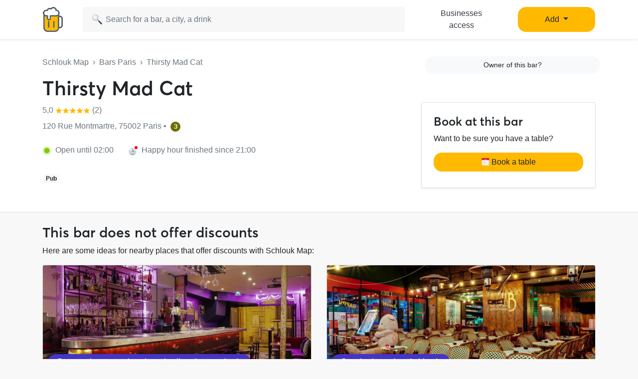

--- FILE ---
content_type: text/html; charset=UTF-8
request_url: https://www.schlouk-map.com/en/places/thirsty-mad-cat
body_size: 13744
content:
    <!DOCTYPE html><html lang="en" prefix="og: https://ogp.me/ns#"><head><meta charset="utf-8"><meta name="viewport" content="width=device-width, initial-scale=1, shrink-to-fit=no"><script>
    dataLayer = [];
    dataLayer.push({"user":{"role":"user"},"page":{"type":"place","item":{"slug":"thirsty-mad-cat","name":"Thirsty Mad Cat","offers":false}}});
</script><!-- Google Tag Manager --><script>(function (w, d, s, l, i) {
    w[l] = w[l] || [];
    w[l].push({
        'gtm.start':
        new Date().getTime(), event: 'gtm.js'
    });
    var f = d.getElementsByTagName(s)[0],
    j = d.createElement(s), dl = l != 'dataLayer' ? '&l=' + l : '';
    j.async = true;
    j.src =
    'https://www.googletagmanager.com/gtm.js?id=' + i + dl;
    f.parentNode.insertBefore(j, f);
})(window, document, 'script', 'dataLayer', 'GTM-T38XT78');
</script><!-- End Google Tag Manager --><title>Thirsty Mad Cat Paris</title><meta name="description" content="The bar Thirsty Mad Cat is located at 120 Rue Montmartre 75002 Paris. Thirsty Mad Cat Paris on Schlouk Map with all info: opening hours, happy hours, ..."><meta property="og:url" content="https://www.schlouk-map.com/en/places/thirsty-mad-cat"/><meta property="og:type" content="place"/><meta property="og:title" content="Thirsty Mad Cat Paris - Schlouk Map"/><meta property="og:site_name" content="Schlouk Map"/><meta property="og:description" content="The bar Thirsty Mad Cat is located at 120 Rue Montmartre 75002 Paris. Thirsty Mad Cat Paris on Schlouk Map with all info: opening hours, happy hours, ..."/><meta property="og:image" content="/img/default-og-image.jpg"/><meta property="fb:app_id" content="178045675905795"/><meta property="fb:pages" content="1669568029977522"/><meta name="twitter:card" content="summary_large_image"/><meta name="twitter:site" content="@SchloukMap"/><meta name="twitter:description" content="The bar Thirsty Mad Cat is located at 120 Rue Montmartre 75002 Paris. Thirsty Mad Cat Paris on Schlouk Map with all info: opening hours, happy hours, ..."/><meta name="twitter:title" content="Thirsty Mad Cat Paris - Schlouk Map"/><meta name="twitter:image" content="/img/default-og-image.jpg"/><meta name="twitter:app:country" content="FR"/><meta name="twitter:app:name:iphone" content="Schlouk Map"/><meta name="twitter:app:id:iphone" content="1083970801"/><meta name="twitter:app:url:iphone" content="https://www.schlouk-map.com"/><meta name="twitter:app:name:googleplay" content="Schlouk Map"/><meta name="twitter:app:id:googleplay" content="com.schloukmap.schloukmap"/><meta name="twitter:app:url:googleplay" content="https://www.schlouk-map.com"/><meta name="format-detection" content="address=no"/><meta name="apple-itunes-app" content="app-id=1083970801"/><meta name="apple-mobile-web-app-status-bar-style" content="black-translucent"/><meta property="al:ios:app_store_id" content="1083970801"/><meta property="al:ios:app_name" content="Schlouk Map"/><meta property="al:android:app_name" content="Schlouk Map"/><meta property="al:android:package" content="com.schloukmap.schloukmap"/><link rel="canonical" href="https://www.schlouk-map.com/en/places/thirsty-mad-cat"><link rel="alternate" href="android-app://com.schloukmap.schloukmap/https/schlouk-map.com/en/places/thirsty-mad-cat"/><link rel="alternate" href="ios-app://1083970801/https/schlouk-map.com/en/places/thirsty-mad-cat"/><link rel="alternate" hreflang="en" href="https://www.schlouk-map.com/en/places/thirsty-mad-cat"/><link rel="alternate" hreflang="fr" href="https://www.schlouk-map.com/fr/places/thirsty-mad-cat"/><link rel="alternate" hreflang="es" href="https://www.schlouk-map.com/es/places/thirsty-mad-cat"/><link rel="alternate" hreflang="x-default" href="https://www.schlouk-map.com/fr/places/thirsty-mad-cat"/><link rel="apple-touch-icon" sizes="180x180" href="/apple-touch-icon.png"><link rel="shortcut icon" type="image/png" sizes="96x96" href="/favicon-96x96.png"><link rel="shortcut icon" type="image/png" sizes="48x48" href="/favicon-48x48.png"><link rel="shortcut icon" type="image/png" sizes="32x32" href="/favicon-32x32.png"><link rel="shortcut icon" type="image/png" sizes="16x16" href="/favicon-16x16.png"><link rel="manifest" href="/manifest.webmanifest"><link rel="mask-icon" href="/safari-pinned-tab.svg" color="#ffb900"><meta name="apple-mobile-web-app-title" content="Schlouk Map"><meta name="application-name" content="Schlouk Map"><meta name="msapplication-TileColor" content="#ffb900"><meta name="theme-color" content="#ffb900"><link rel="dns-prefetch" href="https://connect.facebook.net"><link rel="preconnect" href="https://connect.facebook.net"><link rel="dns-prefetch" href="https://www.google-analytics.com"><link rel="preconnect" href="https://www.google-analytics.com"><link rel="dns-prefetch" href="https://www.googletagmanager.com"><link rel="preconnect" href="https://www.googletagmanager.com"><style>
                nav.fixed-top { position: fixed; top: 0; }
                body { opacity: 0 !important; }
            </style><link rel="preload" href="/build/app.9944c0dd.css" as="style" onload="this.onload=null;this.rel='stylesheet'"><noscript><link rel="stylesheet" href="/build/app.9944c0dd.css"></noscript><link rel="icon" type="image/x-icon" href="/favicon.ico"/><script async src="https://pagead2.googlesyndication.com/pagead/js/adsbygoogle.js?client=ca-pub-7953240580014414" crossorigin="anonymous"></script><meta property="al:ios:url" content="schloukmap://www.schlouk-map.com/fr/places/thirsty-mad-cat"/><meta property="al:android:url" content="schloukmap://www.schlouk-map.com/fr/places/thirsty-mad-cat"/><link rel="alternate" href="schloukmap://www.schlouk-map.com/fr/places/thirsty-mad-cat"/><meta property="al:web:url" content="https://www.schlouk-map.com/en/places/thirsty-mad-cat"/><meta property="place:location:latitude" content="48.8678079"/><meta property="place:location:longitude" content="2.3439836"/><script>
            const searchBoxEmptyText = 'No results for';
            const searchBoxLoadingText = 'Loading...';
            const searchBoxErrorText = 'An error has occurred, please try again.';
            const searchBoxEmptyButton = 'Add a new bar';
            const searchBoxEmptyLink = '/en/places/add';
            const searchBoxEndpoint = '/api/search';
            const basePlaceResultUrl = '/en/places/__replace__';
            const baseCityResultUrl = '/en/cities/__replace__';
            const baseDrinkResultUrl = '/en/drinks/__replace__';
            const readMoreText = 'Read more';
            const readLessText = 'Read less';
        </script></head><body ><!-- Google Tag Manager (noscript) --><noscript><iframe src="https://www.googletagmanager.com/ns.html?id=GTM-T38XT78" height="0" width="0" style="display:none;visibility:hidden"></iframe></noscript><!-- End Google Tag Manager (noscript) --><nav class="navbar navbar-light fixed-top bg-white shadow-sm"><div class="container p-0 px-lg-3"><a class="navbar-brand mb-0 h1 mr-1" href="/en/"><img src="/img/logo.svg" alt="Schlouk Map" height="50"/></a><div class="js-searchBox col-8 col-md-10 col-xl-7 p-0"><form action="javascript:void(0);" role="search" class="js-searchBox-form w-100" novalidate><input
                                        class="js-searchBox-input form-control"
                                        type="search"
                                        placeholder="Search for a bar, a city, a drink"
                                        autocomplete="off"
                                        autocapitalize="off"
                                        spellcheck="false"
                                        maxlength="512"
                                /></form><div class="js-searchBox-results dropdown-menu"></div></div><div class="row col-2 d-none d-xl-block"><a class="btn btn-link btn-block text-dark" href="/en/dashboard/activate">Businesses access</a></div><div class="row col-2 d-none d-xl-block"><a class="nav-link dropdown-toggle btn btn-primary btn-block" href="#" id="navbarDropdownMenuAdd" role="button" data-toggle="dropdown" aria-haspopup="true" aria-expanded="false">
                              Add
                            </a><div class="dropdown-menu" aria-labelledby="navbarDropdownMenuAdd"><a class="dropdown-item" href="/en/places/add"><img class="joypixels" alt="&#x1f4cd;" title=":round_pushpin:" src="https://storage.googleapis.com/schlouk-map/assets/website/imgs/joypixels/png/64/1f4cd.png"/> Add new bar</a><a class="dropdown-item" href="/en/events/add"><img class="joypixels" alt="&#x1f5d3;&#xfe0f;" title=":calendar_spiral:" src="https://storage.googleapis.com/schlouk-map/assets/website/imgs/joypixels/png/64/1f5d3.png"/> Ajouter un événement</a></div></div><button class="navbar-toggler p-2 collapsed d-block d-xl-none" type="button" data-toggle="collapse" data-target="#navbarToggler" aria-controls="navbarToggler" aria-expanded="false" aria-label="Toggle navigation"><span class="navbar-toggler-icon"></span></button><div class="collapse navbar-collapse" id="navbarToggler"><ul class="navbar-nav"><li class="nav-item"><a class="nav-link" aria-current="page" href="/en/dashboard/activate"><img class="joypixels" alt="&#x2611;&#xfe0f;" title=":ballot_box_with_check:" src="https://storage.googleapis.com/schlouk-map/assets/website/imgs/joypixels/png/64/2611.png"/> Businesses access
                                    </a></li><li class="nav-item"><a class="nav-link" aria-current="page" href="/en/places/add"><img class="joypixels" alt="&#x1f4cd;" title=":round_pushpin:" src="https://storage.googleapis.com/schlouk-map/assets/website/imgs/joypixels/png/64/1f4cd.png"/> Add new bar
                                    </a></li><li class="nav-item"><a class="nav-link" aria-current="page" href="/en/events/add"><img class="joypixels" alt="&#x1f5d3;&#xfe0f;" title=":calendar_spiral:" src="https://storage.googleapis.com/schlouk-map/assets/website/imgs/joypixels/png/64/1f5d3.png"/> Ajouter un événement
                                    </a></li><li class="nav-item py-3 text-center"><p>Download the Schlouk Map app!</p><a href="https://itunes.apple.com/fr/app/schlouk-map/id1083970801?mt=8" target="_blank"
                                       rel="noopener"><img src="/img/appstore.svg" height="45"
                                             alt="App Store" loading="lazy"/></a>&#8239;
                                    <a href="https://play.google.com/store/apps/details?id=com.schloukmap.schloukmap"
                                       target="_blank" rel="noopener"><img src="/img/googleplay.svg" height="45"
                                             alt="Google Play" loading="lazy"/></a></li></ul></div></div></nav><header class="bg-white border-bottom pb-md-5 pb-4"><div class="gallery"><div class="gallery-container row d-flex justify-content-center gallery-count-0"></div></div><div class="container mt-md-5 mt-4" style="z-index: 4;position: relative;"><div class="row"><div class="col-lg-8 place-meta"><div class="text-truncate mb-3 text-muted"><a href="/en/" class="text-muted">Schlouk Map</a>&nbsp;&nbsp;›&nbsp;&nbsp;<a
                                href="/en/cities/paris"
                                class="text-muted">Bars Paris</a>&nbsp;&nbsp;›&nbsp;&nbsp;Thirsty Mad Cat
                    </div><div class="row d-flex align-items-center"><div class="col-md-auto d-flex align-items-center"><h1 class="mb-0 d-inline-block">
                                Thirsty Mad Cat
                            </h1></div></div><p class="text-truncate mb-2 align-self-center mt-2 text-secondary"><a href="#reviews" class="text-secondary">
                            	5,0 <svg xmlns="http://www.w3.org/2000/svg" viewBox="0 0 24 24" fill="#ffb900" width="14"><path d="M12,17.877L18.831,22l-1.813-7.77l6.035-5.228l-7.947-0.674L12,1L8.894,8.328L0.947,9.002l6.035,5.228L5.169,22L12,17.877z" fill="#ffb900"/></svg><svg xmlns="http://www.w3.org/2000/svg" viewBox="0 0 24 24" fill="#ffb900" width="14"><path d="M12,17.877L18.831,22l-1.813-7.77l6.035-5.228l-7.947-0.674L12,1L8.894,8.328L0.947,9.002l6.035,5.228L5.169,22L12,17.877z" fill="#ffb900"/></svg><svg xmlns="http://www.w3.org/2000/svg" viewBox="0 0 24 24" fill="#ffb900" width="14"><path d="M12,17.877L18.831,22l-1.813-7.77l6.035-5.228l-7.947-0.674L12,1L8.894,8.328L0.947,9.002l6.035,5.228L5.169,22L12,17.877z" fill="#ffb900"/></svg><svg xmlns="http://www.w3.org/2000/svg" viewBox="0 0 24 24" fill="#ffb900" width="14"><path d="M12,17.877L18.831,22l-1.813-7.77l6.035-5.228l-7.947-0.674L12,1L8.894,8.328L0.947,9.002l6.035,5.228L5.169,22L12,17.877z" fill="#ffb900"/></svg><svg xmlns="http://www.w3.org/2000/svg" viewBox="0 0 24 24" fill="#ffb900" width="14"><path d="M12,17.877L18.831,22l-1.813-7.77l6.035-5.228l-7.947-0.674L12,1L8.894,8.328L0.947,9.002l6.035,5.228L5.169,22L12,17.877z" fill="#ffb900"/></svg> (2)
                        </a></p><p class="text-truncate mb-2 align-self-center mt-2 text-secondary">
                        120 Rue Montmartre, 75002 Paris&nbsp;•&nbsp;
                                                                                  <span class="d-inline-block rounded-circle mr-1 text-center font-weight-bold" style="color: #FFFFFF; background-color: #6E6E00; width: 20px; height: 20px; font-size: 13px;">
                                3
                              </span></p><div class="row mt-4 mb-4 text-secondary"><div class="col-md-auto mb-2"><div class="openingHour opened mr-2 ml-1"></div>
                            Open until 02:00
                        </div><div class="col-md-auto mb-2"><div class="happyHour no mr-1 joypixels"><img class="joypixels" alt="&#x1f551;" title=":clock2:" src="https://storage.googleapis.com/schlouk-map/assets/website/imgs/joypixels/png/64/1f551.png"/></div>
                                Happy hour finished since 21:00
                            </div></div><p class="text-truncate mb-2 align-self-center mt-2"><span class="badge badge-pill badge-light mr-2">Pub</span></p></div><div class="col-lg-4 d-flex flex-column justify-content-between"><p class="text-body mb-0 text-lg-right text-muted mt-4 mt-md-0"><a href="/en/dashboard/activate?key=728b34b690f21e3e143981b53e33ca2a"
                               class="btn btn-sm btn-light ml-2 btn-block" target="_blank">Owner of this bar?</a></p><div class="card shadow-sm mt-4 d-none d-md-block"><div class="card-body p-4"><h2 class="h4">Book at this bar</h2><p>Want to be sure you have a table?</p><button type="button" class="btn btn-primary btn-block" data-toggle="modal" data-target="#modalBooking" onclick="dataLayer.push({'event': 'Open Booking', 'item': {'slug':'thirsty-mad-cat','name':'Thirsty Mad Cat','offers':''}});"><img class="joypixels" alt="&#x1f5d3;&#xfe0f;" title=":calendar_spiral:" src="https://storage.googleapis.com/schlouk-map/assets/website/imgs/joypixels/png/64/1f5d3.png"/> Book a table</button><p class="mb-0 mt-2 text-center"><small class="text-muted"></small></p></div></div></div></div></div></header><div class="container mt-4"><h2 class="h3">This bar does not offer discounts</h2><p>Here are some ideas for nearby places that offer discounts with Schlouk Map:</p><div class="row"><div class="col-md-6 mb-2"><div class="card offers h-100"><div class="row no-gutters"><div class="col-12 overflow-hidden position-relative"><a href="/en/places/le-petit-poney-bar" aria-label="Le petit poney bar" title="Le petit poney bar"><div class="position-absolute text-nowrap overflow-hidden" style="bottom: 10px; left: 10px;"><span class="badge badge-offers p-2 pr-3"><svg fill="#ffffff" xmlns="http://www.w3.org/2000/svg" class="ionicon" viewBox="0 0 512 512" style="width: 16px; height: 16px; margin: 0 4px;"><title>Pricetag</title><path d="M467 45.2A44.45 44.45 0 00435.29 32H312.36a30.63 30.63 0 00-21.52 8.89L45.09 286.59a44.82 44.82 0 000 63.32l117 117a44.83 44.83 0 0063.34 0l245.65-245.6A30.6 30.6 0 00480 199.8v-123a44.24 44.24 0 00-13-31.6zM384 160a32 32 0 1132-32 32 32 0 01-32 32z"/></svg> Happy hour toute la nuit sur la Pils et le verre de vin
                            </span></div><div class="thumbnail"><img src="https://storage.googleapis.com/schlouk-map/cache/gallery/uploads/images/places/le-petit-poney-bar-6940a520d791f1.72889154.jpg" alt="Le petit poney bar" loading="lazy"></div></a></div><div class="col-12"><div class="card-body"><div class="d-flex align-items-center mb-2"><h2 class="h4 mb-0 text-truncate"><a href="/en/places/le-petit-poney-bar" style="color:inherit;"
                           class="name" aria-label="Le petit poney bar" title="Le petit poney bar">
                            Le petit poney bar
                        </a></h2><span data-toggle="tooltip" data-placement="top" title="Claimed by the owner" style="font-size:14px;" class="align-middle ml-1"><img src="/img/claimed.svg" alt="☑️" loading="lazy" height="18" /></span></div><p class="text-truncate mb-2 text-secondary">
                    	5,0 <svg xmlns="http://www.w3.org/2000/svg" viewBox="0 0 24 24" fill="#ffb900" width="14"><path d="M12,17.877L18.831,22l-1.813-7.77l6.035-5.228l-7.947-0.674L12,1L8.894,8.328L0.947,9.002l6.035,5.228L5.169,22L12,17.877z" fill="#ffb900"/></svg><svg xmlns="http://www.w3.org/2000/svg" viewBox="0 0 24 24" fill="#ffb900" width="14"><path d="M12,17.877L18.831,22l-1.813-7.77l6.035-5.228l-7.947-0.674L12,1L8.894,8.328L0.947,9.002l6.035,5.228L5.169,22L12,17.877z" fill="#ffb900"/></svg><svg xmlns="http://www.w3.org/2000/svg" viewBox="0 0 24 24" fill="#ffb900" width="14"><path d="M12,17.877L18.831,22l-1.813-7.77l6.035-5.228l-7.947-0.674L12,1L8.894,8.328L0.947,9.002l6.035,5.228L5.169,22L12,17.877z" fill="#ffb900"/></svg><svg xmlns="http://www.w3.org/2000/svg" viewBox="0 0 24 24" fill="#ffb900" width="14"><path d="M12,17.877L18.831,22l-1.813-7.77l6.035-5.228l-7.947-0.674L12,1L8.894,8.328L0.947,9.002l6.035,5.228L5.169,22L12,17.877z" fill="#ffb900"/></svg><svg xmlns="http://www.w3.org/2000/svg" viewBox="0 0 24 24" fill="#ffb900" width="14"><path d="M12,17.877L18.831,22l-1.813-7.77l6.035-5.228l-7.947-0.674L12,1L8.894,8.328L0.947,9.002l6.035,5.228L5.169,22L12,17.877z" fill="#ffb900"/></svg> (1)
                                            &nbsp;•&nbsp;<span class="joypixels"><img class="joypixels" alt="&#x1f37a;" title=":beer:" src="https://storage.googleapis.com/schlouk-map/assets/website/imgs/joypixels/png/64/1f37a.png"/></span> €5.00
                                    </p><p class="text-truncate mb-0 text-secondary">
                    23 Rue Saint-Sauveur, 75002 Paris
                </p></div></div></div></div></div><div class="col-md-6 mb-2"><div class="card offers h-100"><div class="row no-gutters"><div class="col-12 overflow-hidden position-relative"><a href="/en/places/grand-b" aria-label="Grand B" title="Grand B"><div class="position-absolute text-nowrap overflow-hidden" style="bottom: 10px; left: 10px;"><span class="badge badge-offers p-2 pr-3"><svg fill="#ffffff" xmlns="http://www.w3.org/2000/svg" class="ionicon" viewBox="0 0 512 512" style="width: 16px; height: 16px; margin: 0 4px;"><title>Pricetag</title><path d="M467 45.2A44.45 44.45 0 00435.29 32H312.36a30.63 30.63 0 00-21.52 8.89L45.09 286.59a44.82 44.82 0 000 63.32l117 117a44.83 44.83 0 0063.34 0l245.65-245.6A30.6 30.6 0 00480 199.8v-123a44.24 44.24 0 00-13-31.6zM384 160a32 32 0 1132-32 32 32 0 01-32 32z"/></svg> 9€ la chope d&#039;1L de blonde
                            </span></div><div class="thumbnail"><img src="https://storage.googleapis.com/schlouk-map/cache/gallery/uploads/images/places/grand-b-69511697eb72b9.67499696.jpg" alt="Grand B" loading="lazy"></div></a></div><div class="col-12"><div class="card-body"><div class="d-flex align-items-center mb-2"><h2 class="h4 mb-0 text-truncate"><a href="/en/places/grand-b" style="color:inherit;"
                           class="name" aria-label="Grand B" title="Grand B">
                            Grand B
                        </a></h2><span data-toggle="tooltip" data-placement="top" title="Claimed by the owner" style="font-size:14px;" class="align-middle ml-1"><img src="/img/claimed.svg" alt="☑️" loading="lazy" height="18" /></span></div><p class="text-truncate mb-2 text-secondary">
                    	No reviews
                                    </p><p class="text-truncate mb-0 text-secondary">
                    21 Boulevard de Bonne Nouvelle, 75002 Paris
                </p></div></div></div></div></div></div></div><div class="container place-details mt-4"><section class="row"><div class="col-lg-8"><div class="card mb-4"><div class="card-header"><h2 class="h3 mb-0">Upcoming events</h2></div><div class="card-body"><p class="text-center"><img class="joypixels" alt="&#x1f4c5;" title=":date:" src="https://storage.googleapis.com/schlouk-map/assets/website/imgs/joypixels/png/64/1f4c5.png"/> No event to come</p><p class="text-center"><a href="/en/events/add" class="btn btn-light btn-sm" target="_blank">Add an event</a></p></div></div><div class="card"><div class="card-header"><h2 class="h3 mb-0">Hours Thirsty Mad Cat</h2></div><div class="card-body"><div class="row"><div class="col-lg-6 mb-3 mb-md-0"><h3 class="card-title h4">Opening Hours</h3><table class="table table-sm table-borderless mb-0"><tbody><tr ><td>
                                            Monday
                                        </td><td class="float-right float-md-none">
                                                                                            17:00 - 02:00
                                                                                    </td></tr><tr ><td>
                                            Tuesday
                                        </td><td class="float-right float-md-none">
                                                                                            17:00 - 02:00
                                                                                    </td></tr><tr ><td>
                                            Wednesday
                                        </td><td class="float-right float-md-none">
                                                                                            17:00 - 02:00
                                                                                    </td></tr><tr ><td>
                                            Thursday
                                        </td><td class="float-right float-md-none">
                                                                                            17:00 - 02:00
                                                                                    </td></tr><tr ><td>
                                            Friday
                                        </td><td class="float-right float-md-none">
                                                                                            17:00 - 02:00
                                                                                    </td></tr><tr  class="font-weight-bold"><td>
                                            Saturday
                                        </td><td class="float-right float-md-none">
                                                                                            17:00 - 02:00
                                                                                    </td></tr><tr ><td>
                                            Sunday
                                        </td><td class="float-right float-md-none">
                                                                                            17:00 - 02:00
                                                                                    </td></tr></tbody></table></div><div class="col-lg-6"><h3 class="card-title h4">Happy hours</h3><table class="table table-sm table-borderless mb-0"><tbody><tr class="blur"><td>Monday</td><td class="float-right float-md-none">
                                                                                                    00:00 - 00:00
                                                                                            </td></tr><tr class="blur"><td>Tuesday</td><td class="float-right float-md-none">
                                                                                                    00:00 - 00:00
                                                                                            </td></tr><tr class="blur"><td>Wednesday</td><td class="float-right float-md-none">
                                                                                                    00:00 - 00:00
                                                                                            </td></tr><tr class="blur"><td>Thursday</td><td class="float-right float-md-none">
                                                                                                    00:00 - 00:00
                                                                                            </td></tr><tr class="blur"><td>Friday</td><td class="float-right float-md-none">
                                                                                                    00:00 - 00:00
                                                                                            </td></tr><tr class=" font-weight-bold"><td>Saturday</td><td class="float-right float-md-none">
                                                                                                                                                            17:00 - 21:00
                                                                                                                                                </td></tr><tr class="blur"><td>Sunday</td><td class="float-right float-md-none">
                                                                                                    00:00 - 00:00
                                                                                            </td></tr></tbody></table></div></div></div></div><div class="card mt-4"><div class="card-header"><h2 class="h3 mb-0">Drinks prices</h2></div><div class="card-body"><p class="text-center my-4">The happy hour drink menu is not yet available 😓</p><p class="text-center">Help the other Schloukeurs if you go to the bar Thirsty Mad Cat! Please send us a picture of the menu with happy hours prices 📸</p><p class="text-center"><a href="/en/places/thirsty-mad-cat/edit"
                                       class="btn btn-primary"
                                       target="_blank">Send the prices of the happy hours</a></p></div></div><div class="card mt-4"><div class="card-header"><h2 class="h3 mb-0">Services</h2></div><div class="card-body"><p>Thirsty Mad Cat Paris offers the following services in its establishment.</p><table class="table table-sm table-borderless table-services mb-0"><tbody><tr><td class="text-truncate" style="max-width: 180px;"><span class="mr-2 joypixels"><img class="joypixels" alt="&#x1f31e;" title=":sun_with_face:" src="https://storage.googleapis.com/schlouk-map/assets/website/imgs/joypixels/png/64/1f31e.png"/></span> Terrace
                                </td><td class="float-right float-md-none"><span class="text-muted text-nowrap">Unknown</span></td></tr><tr><td class="text-truncate" style="max-width: 180px;"><span class="mr-2 joypixels"><img class="joypixels" alt="&#x1f354;" title=":hamburger:" src="https://storage.googleapis.com/schlouk-map/assets/website/imgs/joypixels/png/64/1f354.png"/></span> Serves food
                                </td><td class="float-right float-md-none"><span class="font-weight-bold text-success text-nowrap">Yes</span></td></tr><tr><td class="text-truncate" style="max-width: 180px;"><span class="mr-2 joypixels"><img class="joypixels" alt="&#x1f6b6;" title=":person_walking:" src="https://storage.googleapis.com/schlouk-map/assets/website/imgs/joypixels/png/64/1f6b6.png"/></span> Take Away
                                </td><td class="float-right float-md-none"><span class="text-muted text-nowrap">Unknown</span></td></tr><tr><td class="text-truncate" style="max-width: 180px;"><span class="mr-2 joypixels"><img class="joypixels" alt="&#x1f4e1;" title=":satellite:" src="https://storage.googleapis.com/schlouk-map/assets/website/imgs/joypixels/png/64/1f4e1.png"/></span> Free Wifi
                                </td><td class="float-right float-md-none"><span class="font-weight-bold text-success text-nowrap">Yes</span></td></tr><tr><td class="text-truncate" style="max-width: 180px;"><span class="mr-2 joypixels"><img class="joypixels" alt="&#x1f4fa;" title=":tv:" src="https://storage.googleapis.com/schlouk-map/assets/website/imgs/joypixels/png/64/1f4fa.png"/></span> Broadcast matches
                                </td><td class="float-right float-md-none"><span class="font-weight-bold text-success text-nowrap">Yes</span></td></tr><tr><td class="text-truncate" style="max-width: 180px;"><span class="mr-2 joypixels">🌬</span> Air Conditioning
                                </td><td class="float-right float-md-none"><span class="font-weight-bold text-nowrap">No</span></td></tr><tr><td class="text-truncate" style="max-width: 180px;"><span class="mr-2 joypixels"><img class="joypixels" alt="&#x267f;" title=":wheelchair:" src="https://storage.googleapis.com/schlouk-map/assets/website/imgs/joypixels/png/64/267f.png"/></span> Wheelchair Accessible &amp; Toilets
                                </td><td class="float-right float-md-none"><span class="font-weight-bold text-nowrap">No</span></td></tr><tr><td class="text-truncate" style="max-width: 180px;"><span class="mr-2 joypixels"><img class="joypixels" alt="&#x1f3b1;" title=":8ball:" src="https://storage.googleapis.com/schlouk-map/assets/website/imgs/joypixels/png/64/1f3b1.png"/></span> Pool
                                </td><td class="float-right float-md-none"><span class="font-weight-bold text-nowrap">No</span></td></tr><tr><td class="text-truncate" style="max-width: 180px;"><span class="mr-2 joypixels"><img class="joypixels" alt="&#x1f3af;" title=":dart:" src="https://storage.googleapis.com/schlouk-map/assets/website/imgs/joypixels/png/64/1f3af.png"/></span> Darts
                                </td><td class="float-right float-md-none"><span class="font-weight-bold text-success text-nowrap">Yes</span></td></tr><tr><td class="text-truncate" style="max-width: 180px;"><span class="mr-2 joypixels"><img class="joypixels" alt="&#x26bd;" title=":soccer:" src="https://storage.googleapis.com/schlouk-map/assets/website/imgs/joypixels/png/64/26bd.png"/></span> Foosball
                                </td><td class="float-right float-md-none"><span class="font-weight-bold text-nowrap">No</span></td></tr><tr><td class="text-truncate" style="max-width: 180px;"><span class="mr-2 joypixels"><img class="joypixels" alt="&#x1f6f8;" title=":flying_saucer:" src="https://storage.googleapis.com/schlouk-map/assets/website/imgs/joypixels/png/64/1f6f8.png"/></span> Pinball
                                </td><td class="float-right float-md-none"><span class="font-weight-bold text-nowrap">No</span></td></tr><tr><td class="text-truncate" style="max-width: 180px;"><span class="mr-2 joypixels"><img class="joypixels" alt="&#x1f3b8;" title=":guitar:" src="https://storage.googleapis.com/schlouk-map/assets/website/imgs/joypixels/png/64/1f3b8.png"/></span> Concerts / Live Music
                                </td><td class="float-right float-md-none"><span class="font-weight-bold text-nowrap">No</span></td></tr><tr><td class="text-truncate" style="max-width: 180px;"><span class="mr-2 joypixels"><img class="joypixels" alt="&#x1f3a7;" title=":headphones:" src="https://storage.googleapis.com/schlouk-map/assets/website/imgs/joypixels/png/64/1f3a7.png"/></span> DJ Mix
                                </td><td class="float-right float-md-none"><span class="font-weight-bold text-success text-nowrap">Yes</span></td></tr><tr><td class="text-truncate" style="max-width: 180px;"><span class="mr-2 joypixels"><img class="joypixels" alt="&#x1f415;" title=":dog2:" src="https://storage.googleapis.com/schlouk-map/assets/website/imgs/joypixels/png/64/1f415.png"/></span> Dog friendly
                                </td><td class="float-right float-md-none"><span class="font-weight-bold text-success text-nowrap">Yes</span></td></tr><tr><td class="text-truncate" style="max-width: 180px;"><span class="mr-2 joypixels"><img class="joypixels" alt="&#x1f3b2;" title=":game_die:" src="https://storage.googleapis.com/schlouk-map/assets/website/imgs/joypixels/png/64/1f3b2.png"/></span> Board Games
                                </td><td class="float-right float-md-none"><span class="font-weight-bold text-nowrap">No</span></td></tr></tbody></table></div></div><div class="card mt-4" id="reviews"><div class="card-header"><h2 class="h3 mb-0">Reviews Thirsty Mad Cat Paris</h2></div><div class="card-body pb-0"><p class="mb-0">Reviews on Thirsty Mad Cat by the Schloukeurs</p></div><div class="card-body"><p>Average
                                : <svg xmlns="http://www.w3.org/2000/svg" viewBox="0 0 24 24" fill="#ffb900" width="14"><path d="M12,17.877L18.831,22l-1.813-7.77l6.035-5.228l-7.947-0.674L12,1L8.894,8.328L0.947,9.002l6.035,5.228L5.169,22L12,17.877z" fill="#ffb900"/></svg><svg xmlns="http://www.w3.org/2000/svg" viewBox="0 0 24 24" fill="#ffb900" width="14"><path d="M12,17.877L18.831,22l-1.813-7.77l6.035-5.228l-7.947-0.674L12,1L8.894,8.328L0.947,9.002l6.035,5.228L5.169,22L12,17.877z" fill="#ffb900"/></svg><svg xmlns="http://www.w3.org/2000/svg" viewBox="0 0 24 24" fill="#ffb900" width="14"><path d="M12,17.877L18.831,22l-1.813-7.77l6.035-5.228l-7.947-0.674L12,1L8.894,8.328L0.947,9.002l6.035,5.228L5.169,22L12,17.877z" fill="#ffb900"/></svg><svg xmlns="http://www.w3.org/2000/svg" viewBox="0 0 24 24" fill="#ffb900" width="14"><path d="M12,17.877L18.831,22l-1.813-7.77l6.035-5.228l-7.947-0.674L12,1L8.894,8.328L0.947,9.002l6.035,5.228L5.169,22L12,17.877z" fill="#ffb900"/></svg><svg xmlns="http://www.w3.org/2000/svg" viewBox="0 0 24 24" fill="#ffb900" width="14"><path d="M12,17.877L18.831,22l-1.813-7.77l6.035-5.228l-7.947-0.674L12,1L8.894,8.328L0.947,9.002l6.035,5.228L5.169,22L12,17.877z" fill="#ffb900"/></svg> 5,0
                                /5 </p><p class="mb-1"><span class="joypixels"><img class="joypixels" alt="&#x1f6ce;&#xfe0f;" title=":bellhop:" src="https://storage.googleapis.com/schlouk-map/assets/website/imgs/joypixels/png/64/1f6ce.png"/></span> Reception and service
                                : <svg xmlns="http://www.w3.org/2000/svg" viewBox="0 0 24 24" fill="#ffb900" width="14"><path d="M12,17.877L18.831,22l-1.813-7.77l6.035-5.228l-7.947-0.674L12,1L8.894,8.328L0.947,9.002l6.035,5.228L5.169,22L12,17.877z" fill="#ffb900"/></svg><svg xmlns="http://www.w3.org/2000/svg" viewBox="0 0 24 24" fill="#ffb900" width="14"><path d="M12,17.877L18.831,22l-1.813-7.77l6.035-5.228l-7.947-0.674L12,1L8.894,8.328L0.947,9.002l6.035,5.228L5.169,22L12,17.877z" fill="#ffb900"/></svg><svg xmlns="http://www.w3.org/2000/svg" viewBox="0 0 24 24" fill="#ffb900" width="14"><path d="M12,17.877L18.831,22l-1.813-7.77l6.035-5.228l-7.947-0.674L12,1L8.894,8.328L0.947,9.002l6.035,5.228L5.169,22L12,17.877z" fill="#ffb900"/></svg><svg xmlns="http://www.w3.org/2000/svg" viewBox="0 0 24 24" fill="#ffb900" width="14"><path d="M12,17.877L18.831,22l-1.813-7.77l6.035-5.228l-7.947-0.674L12,1L8.894,8.328L0.947,9.002l6.035,5.228L5.169,22L12,17.877z" fill="#ffb900"/></svg><svg xmlns="http://www.w3.org/2000/svg" viewBox="0 0 24 24" fill="#ffb900" width="14"><path d="M12,17.877L18.831,22l-1.813-7.77l6.035-5.228l-7.947-0.674L12,1L8.894,8.328L0.947,9.002l6.035,5.228L5.169,22L12,17.877z" fill="#ffb900"/></svg> 5,0
                                /5</p><p class="mb-1"><span class="joypixels"><img class="joypixels" alt="&#x1f3e0;" title=":house:" src="https://storage.googleapis.com/schlouk-map/assets/website/imgs/joypixels/png/64/1f3e0.png"/></span> Atmosphere
                                : <svg xmlns="http://www.w3.org/2000/svg" viewBox="0 0 24 24" fill="#ffb900" width="14"><path d="M12,17.877L18.831,22l-1.813-7.77l6.035-5.228l-7.947-0.674L12,1L8.894,8.328L0.947,9.002l6.035,5.228L5.169,22L12,17.877z" fill="#ffb900"/></svg><svg xmlns="http://www.w3.org/2000/svg" viewBox="0 0 24 24" fill="#ffb900" width="14"><path d="M12,17.877L18.831,22l-1.813-7.77l6.035-5.228l-7.947-0.674L12,1L8.894,8.328L0.947,9.002l6.035,5.228L5.169,22L12,17.877z" fill="#ffb900"/></svg><svg xmlns="http://www.w3.org/2000/svg" viewBox="0 0 24 24" fill="#ffb900" width="14"><path d="M12,17.877L18.831,22l-1.813-7.77l6.035-5.228l-7.947-0.674L12,1L8.894,8.328L0.947,9.002l6.035,5.228L5.169,22L12,17.877z" fill="#ffb900"/></svg><svg xmlns="http://www.w3.org/2000/svg" viewBox="0 0 24 24" fill="#ffb900" width="14"><path d="M12,17.877L18.831,22l-1.813-7.77l6.035-5.228l-7.947-0.674L12,1L8.894,8.328L0.947,9.002l6.035,5.228L5.169,22L12,17.877z" fill="#ffb900"/></svg><svg xmlns="http://www.w3.org/2000/svg" viewBox="0 0 24 24" fill="#ffb900" width="14"><path d="M12,17.877L18.831,22l-1.813-7.77l6.035-5.228l-7.947-0.674L12,1L8.894,8.328L0.947,9.002l6.035,5.228L5.169,22L12,17.877z" fill="#ffb900"/></svg> 5,0
                                /5</p><p class="mb-2"><span class="joypixels"><img class="joypixels" alt="&#x1f4b8;" title=":money_with_wings:" src="https://storage.googleapis.com/schlouk-map/assets/website/imgs/joypixels/png/64/1f4b8.png"/></span> Value for money
                                : <svg xmlns="http://www.w3.org/2000/svg" viewBox="0 0 24 24" fill="#ffb900" width="14"><path d="M12,17.877L18.831,22l-1.813-7.77l6.035-5.228l-7.947-0.674L12,1L8.894,8.328L0.947,9.002l6.035,5.228L5.169,22L12,17.877z" fill="#ffb900"/></svg><svg xmlns="http://www.w3.org/2000/svg" viewBox="0 0 24 24" fill="#ffb900" width="14"><path d="M12,17.877L18.831,22l-1.813-7.77l6.035-5.228l-7.947-0.674L12,1L8.894,8.328L0.947,9.002l6.035,5.228L5.169,22L12,17.877z" fill="#ffb900"/></svg><svg xmlns="http://www.w3.org/2000/svg" viewBox="0 0 24 24" fill="#ffb900" width="14"><path d="M12,17.877L18.831,22l-1.813-7.77l6.035-5.228l-7.947-0.674L12,1L8.894,8.328L0.947,9.002l6.035,5.228L5.169,22L12,17.877z" fill="#ffb900"/></svg><svg xmlns="http://www.w3.org/2000/svg" viewBox="0 0 24 24" fill="#ffb900" width="14"><path d="M12,17.877L18.831,22l-1.813-7.77l6.035-5.228l-7.947-0.674L12,1L8.894,8.328L0.947,9.002l6.035,5.228L5.169,22L12,17.877z" fill="#ffb900"/></svg><svg xmlns="http://www.w3.org/2000/svg" viewBox="0 0 24 24" fill="#ffb900" width="14"><path d="M12,17.877L18.831,22l-1.813-7.77l6.035-5.228l-7.947-0.674L12,1L8.894,8.328L0.947,9.002l6.035,5.228L5.169,22L12,17.877z" fill="#ffb900"/></svg> 5,0
                                /5</p></div><div class="card-body text-center pb-4"><div class="bg-light shadow rounded-lg p-4"><!--<h3>Leave a review</h3>--><p>Want to write a review on Thirsty Mad Cat bar at Paris?
                                <br/>Download the Schlouk Map app to write a review!</p><p class="text-center"><a href="https://apps.apple.com/fr/app/schlouk-map-bars-happy-hour/id1083970801" target="_blank" rel="noopener nofollow"
       onclick="dataLayer.push({'event': 'Button Clicked', 'eventCategory': 'app', 'eventAction': 'install', 'eventLabel': 'ios'});"><img src="/img/appstore.svg" height="42" alt="App Store" loading="lazy"/></a>&#8239;
    <a href="https://play.google.com/store/apps/details?id=com.schloukmap.schloukmap" target="_blank"
       rel="noopener nofollow"
       onclick="dataLayer.push({'event': 'Button Clicked', 'eventCategory': 'app', 'eventAction': 'install', 'eventLabel': 'android'});"><img src="/img/googleplay.svg" height="42" alt="Google Play" loading="lazy"/></a></p><p class="text-center mb-2"><b>Scan the QR Code</b></p><p class="text-center"><img class="align-bottom" src="/img/qrcode.svg" width="130"
                 height="130" alt="QR Code" loading="lazy"/></p><div class="text-center align-middle mt-2">Free app&nbsp;&nbsp;&middot;&nbsp;&nbsp;4,8/5
          <img class="align-baseline" src="/img/star.svg" width="14" height="14"
                   alt="⭐" loading="lazy"/><img class="align-baseline" src="/img/star.svg" width="14" height="14"
                   alt="⭐" loading="lazy"/><img class="align-baseline" src="/img/star.svg" width="14" height="14"
                   alt="⭐" loading="lazy"/><img class="align-baseline" src="/img/star.svg" width="14" height="14"
                   alt="⭐" loading="lazy"/><img class="align-baseline" src="/img/star.svg" width="14" height="14"
                   alt="⭐" loading="lazy"/></div></div></div></div></div><div class="col-lg-4"><div class="sticky-top" style="top:94px;z-index:1;"><div class="card mb-4"><div class="card-header"><h3 class="h4 mb-0">Informations about</h3></div><div class="card-body p-0 position-relative"><div id="map" class="mt-0 position-relative"><a href="https://maps.google.com?daddr=120%20Rue%20Montmartre+75002+Paris" rel="nofollow noopener" target="_blank"><img src="https://maps.googleapis.com/maps/api/staticmap?center=48.8678079,2.3439836&zoom=15&size=440x330&markers=color:0xFFB900%7C48.8678079,2.3439836&key=AIzaSyCFMCRoff8nDMv-sGXPEN1clpTNJLOQEI0" style="max-width: 100%; width: 100%; max-width: 100vw; height: auto;" alt="Carte Thirsty Mad Cat Paris" loading="lazy"></a></div><ul class="list-group list-group-flush"><li class="list-group-item text-dark"><a href="https://maps.google.com?daddr=120%20Rue%20Montmartre+75002+Paris" rel="nofollow noopener" target="_blank" class="text-dark"><span class="joypixels"><img class="joypixels" alt="&#x1f4cd;" title=":round_pushpin:" src="https://storage.googleapis.com/schlouk-map/assets/website/imgs/joypixels/png/64/1f4cd.png"/></span> 120 Rue Montmartre, 75002 Paris
                                    </a><p class="font-weight-bold mt-2 mb-1">Transports</p><span class="d-inline-block rounded-circle mr-1 text-center font-weight-bold" style="color: #FFFFFF; background-color: #6E6E00; width: 20px; height: 20px; font-size: 13px;">
                                                3
                                                </span> Sentier<br/><span class="d-inline-block rounded-circle mr-1 text-center font-weight-bold" style="color: #FFFFFF; background-color: #6E6E00; width: 20px; height: 20px; font-size: 13px;">
                                                3
                                                </span> Bourse<br/></li><li class="text-dark list-group-item"><a href="tel:+33173798969" class="text-dark"><span class="joypixels"><img class="joypixels" alt="&#x1f4de;" title=":telephone_receiver:" src="https://storage.googleapis.com/schlouk-map/assets/website/imgs/joypixels/png/64/1f4de.png"/></span> +33 1 73 79 89 69
                                    </a></li><li class="list-group-item"><button type="button" class="btn btn-primary btn-block" data-toggle="modal" data-target="#modalBooking" onclick="dataLayer.push({'event': 'Open Booking', 'item': {'slug':'thirsty-mad-cat','name':'Thirsty Mad Cat','offers':''}});"><img class="joypixels" alt="&#x1f5d3;&#xfe0f;" title=":calendar_spiral:" src="https://storage.googleapis.com/schlouk-map/assets/website/imgs/joypixels/png/64/1f5d3.png"/> Book a table</button><p class="mb-0 mt-2 text-center"><small class="text-muted"></small></p></li></ul></div></div><div class="card"><div class="card-header"><h3 class="h4 mb-0">Nearby bars</h3></div><div class="card-body"><dl class="mb-0"><dt class="d-flex justify-content-between align-items-center"><a href="/en/places/le-biscornu" style="color:inherit;">Le Biscornu</a><span class="badge badge-secondary badge-pill">22m</span></dt><dd>87-89 Rue Montmartre</dd><dt class="d-flex justify-content-between align-items-center"><a href="/en/places/cafe-frappe" style="color:inherit;">Café Frappé</a><span class="badge badge-secondary badge-pill">39m</span></dt><dd>95 Rue Montmartre</dd><dt class="d-flex justify-content-between align-items-center"><a href="/en/places/cafe-pere-fils" style="color:inherit;">Café Père &amp; Fils</a><span class="badge badge-secondary badge-pill">110m</span></dt><dd>86 Rue Montmartre</dd><dt class="d-flex justify-content-between align-items-center"><a href="/en/places/livress-bourse" style="color:inherit;">L’Ivress Bourse</a><span class="badge badge-secondary badge-pill">124m</span></dt><dd>5 Rue du Croissant</dd><dt class="d-flex justify-content-between align-items-center"><a href="/en/places/le-sentier" style="color:inherit;">Le sentier</a><span class="badge badge-secondary badge-pill">125m</span></dt><dd>97 Rue Réaumur</dd></dl></div></div></div></div></section><section class="row"><div class="col-lg-12 text-center"><h4 class="h6">A mistake with the bar Thirsty Mad Cat?</h4><p><a href="/en/places/thirsty-mad-cat/edit"
                       class="btn btn-light btn-sm"
                       target="_self">Report an error</a><a href="/en/dashboard/activate?key=728b34b690f21e3e143981b53e33ca2a"
                           class="btn btn-sm btn-light ml-2" target="_blank">Owner of this bar?</a></p></div></section></div><div class="fixed-bottom py-2 px-3 bg-white border-top d-md-none" id="footer-button"><div class="row"><div class="col-8"><button type="button" class="btn btn-primary btn-block" data-toggle="modal" data-target="#modalBooking" onclick="dataLayer.push({'event': 'Open Booking', 'item': {'slug':'thirsty-mad-cat','name':'Thirsty Mad Cat','offers':''}});"><img class="joypixels" alt="&#x1f5d3;&#xfe0f;" title=":calendar_spiral:" src="https://storage.googleapis.com/schlouk-map/assets/website/imgs/joypixels/png/64/1f5d3.png"/> Book a table</button><p class="mb-0 mt-2 text-center"><small class="text-muted"></small></p></div><div class="col-4 pl-0"><button type="button" class="btn btn-light btn-block" data-toggle="modal" data-target="#modalShare"><img class="joypixels" alt="&#x1f49b;" title=":yellow_heart:" src="https://storage.googleapis.com/schlouk-map/assets/website/imgs/joypixels/png/64/1f49b.png"/> Share
                    </button></div></div></div><div class="modal fade" id="modalBooking" tabindex="-1"><div class="modal-dialog modal-dialog-centered" role="document"><div class="modal-content"><div class="modal-header d-block"><h5 class="modal-title text-center text-muted h6">Thirsty Mad Cat</h5><h6 class="modal-title text-center h5">Book a table</h6></div><div class="modal-body"><form id="submit-booking-form" onsubmit="return false;"><div id="submit-booking-content"><div class="form-group"><p><img class="joypixels" alt="&#x1f44c;" title=":ok_hand:" src="https://storage.googleapis.com/schlouk-map/assets/website/imgs/joypixels/png/64/1f44c.png"/> It&#039;s an excellent choice!</p><label for="formControlRange">For how many people?</label><input type="number" min="1" max="50" class="ml-3" placeholder="0" id="submit-booking-persons" required><input type="hidden" name="submit-booking-iframe" id="submit-booking-iframe" value=""></div><div class="form-group"><button class="btn btn-primary btn-block" id="submit-booking" type="submit">Confirm</button></div></div><div id="confirm-booking-content" style="display: none;"><p class="text-center">This bar takes reservations by phone only.</p><p class="text-center">Scan to call<br/><img src="https://qrcode.tec-it.com/API/QRCode?backcolor=%23ffffff&quietzone=5&data=tel%3a%2B+33173798969" width="200" height="200" alt="QR Code" /></p><a href="tel:+33173798969" class="btn btn-primary btn-block" id="confirm-booking">Call +33 1 73 79 89 69</a></div></form><script>
    const placeSlug = 'thirsty-mad-cat';
    const placeName = 'Thirsty Mad Cat';
    const placeOffers = '';
    const placeCountry = 'France';
    const placeCity = 'paris';
        const bookingMethod = 'phone';
    const bookingContact = '+33173798969';
        var partnerId = '';
        var googleActionsEndpoint = 'https://www.google.com/maps/conversion/collect';
    </script></div></div></div></div><div class="modal fade" id="modal" tabindex="-1"><div class="modal-dialog modal-dialog-centered" role="document"><div class="modal-content"><div class="modal-header d-block"><h5 class="modal-title text-center">Download the App</h5></div><div class="modal-body"><p class="text-center">Find this bar on the free app, download it now!</p><p class="text-center"><a href="https://apps.apple.com/fr/app/schlouk-map-bars-happy-hour/id1083970801" target="_blank" rel="noopener nofollow"
       onclick="dataLayer.push({'event': 'Button Clicked', 'eventCategory': 'app', 'eventAction': 'install', 'eventLabel': 'ios'});"><img src="/img/appstore.svg" height="42" alt="App Store" loading="lazy"/></a>&#8239;
    <a href="https://play.google.com/store/apps/details?id=com.schloukmap.schloukmap" target="_blank"
       rel="noopener nofollow"
       onclick="dataLayer.push({'event': 'Button Clicked', 'eventCategory': 'app', 'eventAction': 'install', 'eventLabel': 'android'});"><img src="/img/googleplay.svg" height="42" alt="Google Play" loading="lazy"/></a></p><p class="text-center mb-2"><b>Scan the QR Code</b></p><p class="text-center"><img class="align-bottom" src="/img/qrcode.svg" width="130"
                 height="130" alt="QR Code" loading="lazy"/></p><div class="text-center align-middle mt-2">Free app&nbsp;&nbsp;&middot;&nbsp;&nbsp;4,8/5
          <img class="align-baseline" src="/img/star.svg" width="14" height="14"
                   alt="⭐" loading="lazy"/><img class="align-baseline" src="/img/star.svg" width="14" height="14"
                   alt="⭐" loading="lazy"/><img class="align-baseline" src="/img/star.svg" width="14" height="14"
                   alt="⭐" loading="lazy"/><img class="align-baseline" src="/img/star.svg" width="14" height="14"
                   alt="⭐" loading="lazy"/><img class="align-baseline" src="/img/star.svg" width="14" height="14"
                   alt="⭐" loading="lazy"/></div><button type="button" class="btn btn-link text-muted mt-3 text-center w-100 d-block" data-dismiss="modal" aria-label="Close">
                        Continue to the website
                    </button></div></div></div></div><div class="modal fade" id="modalShare" tabindex="-1"><div class="modal-dialog modal-dialog-centered" role="document"><div class="modal-content"><div class="modal-header d-block"><h5 class="modal-title text-center">Share this bar</h5></div><div class="modal-body"><div class="list-group"><a href="https://wa.me/?text=https%3A%2F%2Fwww.schlouk-map.com%2Fen%2Fplaces%2Fthirsty-mad-cat" class="list-group-item list-group-item-action"><svg xmlns="http://www.w3.org/2000/svg"  viewBox="0 0 48 48" width="28px" height="28px" clip-rule="evenodd"><path fill="#fff" d="M4.868,43.303l2.694-9.835C5.9,30.59,5.026,27.324,5.027,23.979C5.032,13.514,13.548,5,24.014,5c5.079,0.002,9.845,1.979,13.43,5.566c3.584,3.588,5.558,8.356,5.556,13.428c-0.004,10.465-8.522,18.98-18.986,18.98c-0.001,0,0,0,0,0h-0.008c-3.177-0.001-6.3-0.798-9.073-2.311L4.868,43.303z"/><path fill="#fff" d="M4.868,43.803c-0.132,0-0.26-0.052-0.355-0.148c-0.125-0.127-0.174-0.312-0.127-0.483l2.639-9.636c-1.636-2.906-2.499-6.206-2.497-9.556C4.532,13.238,13.273,4.5,24.014,4.5c5.21,0.002,10.105,2.031,13.784,5.713c3.679,3.683,5.704,8.577,5.702,13.781c-0.004,10.741-8.746,19.48-19.486,19.48c-3.189-0.001-6.344-0.788-9.144-2.277l-9.875,2.589C4.953,43.798,4.911,43.803,4.868,43.803z"/><path fill="#cfd8dc" d="M24.014,5c5.079,0.002,9.845,1.979,13.43,5.566c3.584,3.588,5.558,8.356,5.556,13.428c-0.004,10.465-8.522,18.98-18.986,18.98h-0.008c-3.177-0.001-6.3-0.798-9.073-2.311L4.868,43.303l2.694-9.835C5.9,30.59,5.026,27.324,5.027,23.979C5.032,13.514,13.548,5,24.014,5 M24.014,42.974C24.014,42.974,24.014,42.974,24.014,42.974C24.014,42.974,24.014,42.974,24.014,42.974 M24.014,42.974C24.014,42.974,24.014,42.974,24.014,42.974C24.014,42.974,24.014,42.974,24.014,42.974 M24.014,4C24.014,4,24.014,4,24.014,4C12.998,4,4.032,12.962,4.027,23.979c-0.001,3.367,0.849,6.685,2.461,9.622l-2.585,9.439c-0.094,0.345,0.002,0.713,0.254,0.967c0.19,0.192,0.447,0.297,0.711,0.297c0.085,0,0.17-0.011,0.254-0.033l9.687-2.54c2.828,1.468,5.998,2.243,9.197,2.244c11.024,0,19.99-8.963,19.995-19.98c0.002-5.339-2.075-10.359-5.848-14.135C34.378,6.083,29.357,4.002,24.014,4L24.014,4z"/><path fill="#40c351" d="M35.176,12.832c-2.98-2.982-6.941-4.625-11.157-4.626c-8.704,0-15.783,7.076-15.787,15.774c-0.001,2.981,0.833,5.883,2.413,8.396l0.376,0.597l-1.595,5.821l5.973-1.566l0.577,0.342c2.422,1.438,5.2,2.198,8.032,2.199h0.006c8.698,0,15.777-7.077,15.78-15.776C39.795,19.778,38.156,15.814,35.176,12.832z"/><path fill="#fff" fill-rule="evenodd" d="M19.268,16.045c-0.355-0.79-0.729-0.806-1.068-0.82c-0.277-0.012-0.593-0.011-0.909-0.011c-0.316,0-0.83,0.119-1.265,0.594c-0.435,0.475-1.661,1.622-1.661,3.956c0,2.334,1.7,4.59,1.937,4.906c0.237,0.316,3.282,5.259,8.104,7.161c4.007,1.58,4.823,1.266,5.693,1.187c0.87-0.079,2.807-1.147,3.202-2.255c0.395-1.108,0.395-2.057,0.277-2.255c-0.119-0.198-0.435-0.316-0.909-0.554s-2.807-1.385-3.242-1.543c-0.435-0.158-0.751-0.237-1.068,0.238c-0.316,0.474-1.225,1.543-1.502,1.859c-0.277,0.317-0.554,0.357-1.028,0.119c-0.474-0.238-2.002-0.738-3.815-2.354c-1.41-1.257-2.362-2.81-2.639-3.285c-0.277-0.474-0.03-0.731,0.208-0.968c0.213-0.213,0.474-0.554,0.712-0.831c0.237-0.277,0.316-0.475,0.474-0.791c0.158-0.317,0.079-0.594-0.04-0.831C20.612,19.329,19.69,16.983,19.268,16.045z" clip-rule="evenodd"/></svg> Share on WhatsApp</a><a href="https://twitter.com/intent/tweet?text=https%3A%2F%2Fwww.schlouk-map.com%2Fen%2Fplaces%2Fthirsty-mad-cat" class="list-group-item list-group-item-action"><svg xmlns="http://www.w3.org/2000/svg"  viewBox="0 0 48 48" width="28px" height="28px" baseProfile="basic"><linearGradient id="U8Yg0Q5gzpRbQDBSnSCfPa" x1="4.338" x2="38.984" y1="-10.056" y2="49.954" gradientUnits="userSpaceOnUse"><stop offset="0" stop-color="#4b4b4b"/><stop offset=".247" stop-color="#3e3e3e"/><stop offset=".686" stop-color="#2b2b2b"/><stop offset="1" stop-color="#252525"/></linearGradient><path fill="url(#U8Yg0Q5gzpRbQDBSnSCfPa)" d="M38,42H10c-2.209,0-4-1.791-4-4V10c0-2.209,1.791-4,4-4h28c2.209,0,4,1.791,4,4v28   C42,40.209,40.209,42,38,42z"/><path fill="#fff" d="M34.257,34h-6.437L13.829,14h6.437L34.257,34z M28.587,32.304h2.563L19.499,15.696h-2.563 L28.587,32.304z"/><polygon fill="#fff" points="15.866,34 23.069,25.656 22.127,24.407 13.823,34"/><polygon fill="#fff" points="24.45,21.721 25.355,23.01 33.136,14 31.136,14"/></svg> Partager sur Twitter</a><a href="https://www.facebook.com/sharer/sharer.php?u=https%3A%2F%2Fwww.schlouk-map.com%2Fen%2Fplaces%2Fthirsty-mad-cat" class="list-group-item list-group-item-action"><svg xmlns="http://www.w3.org/2000/svg"  viewBox="0 0 48 48" width="28px" height="28px"><path fill="#039be5" d="M24 5A19 19 0 1 0 24 43A19 19 0 1 0 24 5Z"/><path fill="#fff" d="M26.572,29.036h4.917l0.772-4.995h-5.69v-2.73c0-2.075,0.678-3.915,2.619-3.915h3.119v-4.359c-0.548-0.074-1.707-0.236-3.897-0.236c-4.573,0-7.254,2.415-7.254,7.917v3.323h-4.701v4.995h4.701v13.729C22.089,42.905,23.032,43,24,43c0.875,0,1.729-0.08,2.572-0.194V29.036z"/></svg> Share on Facebook</a><span class="native-share list-group-item list-group-item-action"><span style="font-size:20px;width: 28px;" class="d-inline-block text-center"><img class="joypixels" alt="&#x1f517;" title=":link:" src="https://storage.googleapis.com/schlouk-map/assets/website/imgs/joypixels/png/64/1f517.png"/></span> Other apps</span></div><button type="button" class="btn btn-link text-muted mt-3 text-center w-100 d-block" data-dismiss="modal" aria-label="Close">
                        Close
                    </button></div></div></div></div><script type="application/ld+json">
{
    "@context": "https://www.schema.org",
    "@type": "FoodEstablishment",
    "name": "Thirsty Mad Cat",
    "currenciesAccepted": "EUR",
    "url": "https://www.schlouk-map.com/en/places/thirsty-mad-cat",
            "acceptsReservations": "False",
                "image": "https://www.schlouk-map.com/img/no-image.png",
            "sameAs": ["https://www.facebook.com/ThirstyMadCat/"],
              "priceRange": "€€",
        "servesCuisine": "Yes",
    "address": {
      "@type": "PostalAddress",
      "streetAddress": "120 Rue Montmartre",
      "addressLocality": "Paris",
      "postalCode": "75000",
      "addressCountry": "France"
    },
    "openingHoursSpecification": [
        {
          "@type": "OpeningHoursSpecification",
          "dayOfWeek": [
            "Monday"
          ],
          "opens": "17:00",
          "closes": "02:00"
        },
        {
          "@type": "OpeningHoursSpecification",
          "dayOfWeek": [
            "Tuesday"
          ],
          "opens": "17:00",
          "closes": "02:00"
        },
        {
          "@type": "OpeningHoursSpecification",
          "dayOfWeek": [
            "Wednesday"
          ],
          "opens": "17:00",
          "closes": "02:00"
        },
        {
          "@type": "OpeningHoursSpecification",
          "dayOfWeek": [
            "Thursday"
          ],
          "opens": "17:00",
          "closes": "02:00"
        },
        {
          "@type": "OpeningHoursSpecification",
          "dayOfWeek": [
            "Friday"
          ],
          "opens": "17:00",
          "closes": "02:00"
        },
        {
          "@type": "OpeningHoursSpecification",
          "dayOfWeek": [
            "Saturday"
          ],
          "opens": "17:00",
          "closes": "02:00"
        },
        {
          "@type": "OpeningHoursSpecification",
          "dayOfWeek": [
            "Sunday"
          ],
          "opens": "17:00",
          "closes": "02:00"
        }
      ],
        "telephone": "+33173798969",
            "aggregateRating": {
      "@type": "AggregateRating",
      "ratingValue": "5.0",
      "reviewCount": "2"
    },
    "review": [
                    {
          "@type": "Review",
          "reviewRating": {
            "@type": "Rating",
            "ratingValue": "5.0"
          },
          "author": {
            "@type": "Person",
            "name": "Gaïa"
          },
          "datePublished": "2020-08-28"
                  }
        ,              {
          "@type": "Review",
          "reviewRating": {
            "@type": "Rating",
            "ratingValue": "5.0"
          },
          "author": {
            "@type": "Person",
            "name": "Andréa"
          },
          "datePublished": "2022-08-24"
                  }
                  ],
        "geo": {
      "@type": "GeoCoordinates",
      "latitude": "48.8678079",
      "longitude": "2.3439836"
    }
  }
</script><script type="application/ld+json">
  {
      "@context": "https://schema.org",
      "@type": "BreadcrumbList",
      "itemListElement": [
        {
          "@type": "ListItem",
          "position": 1,
          "item": {
            "@id": "https://www.schlouk-map.com/",
            "name": "Schlouk Map"
          }
        },{
          "@type": "ListItem",
          "position": 2,
          "item": {
            "@id": "https://www.schlouk-map.com/en/cities/paris",
            "name": "Bars Paris"
          }
        },{
          "@type": "ListItem",
          "position": 3,
          "item": {
            "@id": "https://www.schlouk-map.com/en/places/thirsty-mad-cat",
            "name": "Thirsty Mad Cat"
          }
        }
      ]
    }

</script><footer class="text-white"><div class="container pt-5 pb-3"><div class="row"><div class="col-lg-9 mb-4"><h2 class="mb-3 h4 ml-3">Other bars in Paris</h2><p class="mb-2 mt-4 ml-3 font-weight-bold">Categories</p><a href="/en/cities/paris" class="btn text-truncate text-light"><span class="joypixels"><img class="joypixels" alt="&#x1f4cd;" title=":round_pushpin:" src="https://storage.googleapis.com/schlouk-map/assets/website/imgs/joypixels/png/64/1f4cd.png"/></span> All bars
</a><a href="/en/cities/paris/booking" class="btn text-truncate text-light"><span class="joypixels"><img class="joypixels" alt="&#x1f4c5;" title=":date:" src="https://storage.googleapis.com/schlouk-map/assets/website/imgs/joypixels/png/64/1f4c5.png"/></span> Bookable
</a><a href="/en/cities/paris/happy-hour" class="btn text-truncate text-light"><span class="joypixels"><img class="joypixels" alt="&#x1f37b;" title=":beers:" src="https://storage.googleapis.com/schlouk-map/assets/website/imgs/joypixels/png/64/1f37b.png"/></span> Happy Hours Paris
</a><a href="/en/cities/paris/terrace" class="btn text-truncate text-light"><span class="joypixels"><img class="joypixels" alt="&#x1f31e;" title=":sun_with_face:" src="https://storage.googleapis.com/schlouk-map/assets/website/imgs/joypixels/png/64/1f31e.png"/></span> Terraces Paris
</a><a href="/en/cities/paris/television" class="btn text-truncate text-light"><span class="joypixels"><img class="joypixels" alt="&#x1f4fa;" title=":tv:" src="https://storage.googleapis.com/schlouk-map/assets/website/imgs/joypixels/png/64/1f4fa.png"/></span> Broadcast matches Paris
</a><a href="/en/cities/paris/cheap" class="btn text-truncate text-light"><span class="joypixels"><img class="joypixels" alt="&#x1f4b8;" title=":money_with_wings:" src="https://storage.googleapis.com/schlouk-map/assets/website/imgs/joypixels/png/64/1f4b8.png"/></span> Cheap bars
</a><a href="/en/cities/paris/concert" class="btn text-truncate text-light"><span class="joypixels"><img class="joypixels" alt="&#x1f3b8;" title=":guitar:" src="https://storage.googleapis.com/schlouk-map/assets/website/imgs/joypixels/png/64/1f3b8.png"/></span> Concerts Paris
    </a><a href="/en/cities/paris/wifi" class="btn text-truncate text-light"><span class="joypixels"><img class="joypixels" alt="&#x1f4e1;" title=":satellite:" src="https://storage.googleapis.com/schlouk-map/assets/website/imgs/joypixels/png/64/1f4e1.png"/></span> Wifi Paris
    </a><a href="/en/cities/paris/pool" class="btn text-truncate text-light"><span class="joypixels"><img class="joypixels" alt="&#x1f3b1;" title=":8ball:" src="https://storage.googleapis.com/schlouk-map/assets/website/imgs/joypixels/png/64/1f3b1.png"/></span> Pool Paris
    </a><a href="/en/cities/paris/foosball" class="btn text-truncate text-light"><span class="joypixels"><img class="joypixels" alt="&#x26bd;" title=":soccer:" src="https://storage.googleapis.com/schlouk-map/assets/website/imgs/joypixels/png/64/26bd.png"/></span> Foosball Paris
    </a><a href="/en/cities/paris/pinball" class="btn text-truncate text-light"><span class="joypixels"><img class="joypixels" alt="&#x1f6f8;" title=":flying_saucer:" src="https://storage.googleapis.com/schlouk-map/assets/website/imgs/joypixels/png/64/1f6f8.png"/></span> Pinball Paris
    </a><a href="/en/cities/paris/darts" class="btn text-truncate text-light"><span class="joypixels"><img class="joypixels" alt="&#x1f3af;" title=":dart:" src="https://storage.googleapis.com/schlouk-map/assets/website/imgs/joypixels/png/64/1f3af.png"/></span> Darts Paris
    </a><a href="/en/cities/paris/type/bar-a-biere" class="btn text-truncate text-light"><span class="joypixels"><img class="joypixels" alt="&#x1f37a;" title=":beer:" src="https://storage.googleapis.com/schlouk-map/assets/website/imgs/joypixels/png/64/1f37a.png"/></span> Beer bar  Paris
            </a><a href="/en/cities/paris/type/bar-a-vin" class="btn text-truncate text-light"><span class="joypixels"><img class="joypixels" alt="&#x1f377;" title=":wine_glass:" src="https://storage.googleapis.com/schlouk-map/assets/website/imgs/joypixels/png/64/1f377.png"/></span> Wine bar  Paris
            </a><a href="/en/cities/paris/type/bar-a-cocktail" class="btn text-truncate text-light"><span class="joypixels"><img class="joypixels" alt="&#x1f379;" title=":tropical_drink:" src="https://storage.googleapis.com/schlouk-map/assets/website/imgs/joypixels/png/64/1f379.png"/></span> Cocktail bar  Paris
            </a><a href="/en/cities/paris/type/bar-karaoke" class="btn text-truncate text-light"><span class="joypixels"><img class="joypixels" alt="&#x1f3a4;" title=":microphone:" src="https://storage.googleapis.com/schlouk-map/assets/website/imgs/joypixels/png/64/1f3a4.png"/></span> Karaoke  Paris
            </a><a href="/en/cities/paris/type/pub" class="btn text-truncate text-light"><span class="joypixels"><img class="joypixels" alt="&#x1f37b;" title=":beers:" src="https://storage.googleapis.com/schlouk-map/assets/website/imgs/joypixels/png/64/1f37b.png"/></span> Pub  Paris
            </a><a href="/en/cities/paris/type/bar-a-jeux" class="btn text-truncate text-light"><span class="joypixels"><img class="joypixels" alt="&#x1f3b2;" title=":game_die:" src="https://storage.googleapis.com/schlouk-map/assets/website/imgs/joypixels/png/64/1f3b2.png"/></span> Game Bar  Paris
            </a><a href="/en/cities/paris/type/bar-lgbtqi" class="btn text-truncate text-light"><span class="joypixels"><img class="joypixels" alt="&#x1f308;" title=":rainbow:" src="https://storage.googleapis.com/schlouk-map/assets/website/imgs/joypixels/png/64/1f308.png"/></span> LGBTQI+ bar  Paris
            </a><a href="/en/cities/paris/type/bar-cache" class="btn text-truncate text-light"><span class="joypixels"><img class="joypixels" alt="&#x1f648;" title=":see_no_evil:" src="https://storage.googleapis.com/schlouk-map/assets/website/imgs/joypixels/png/64/1f648.png"/></span> Hidden bar  Paris
            </a><a href="/en/cities/paris/type/rooftop" class="btn text-truncate text-light"><span class="joypixels"><img class="joypixels" alt="&#x1f307;" title=":city_sunset:" src="https://storage.googleapis.com/schlouk-map/assets/website/imgs/joypixels/png/64/1f307.png"/></span> Rooftop  Paris
            </a><a href="/en/cities/paris/type/bar-dansant" class="btn text-truncate text-light"><span class="joypixels"><img class="joypixels" alt="&#x1f389;" title=":tada:" src="https://storage.googleapis.com/schlouk-map/assets/website/imgs/joypixels/png/64/1f389.png"/></span> Night Bar  Paris
            </a><a href="/en/cities/paris/type/irish-pub" class="btn text-truncate text-light"><span class="joypixels"><img class="joypixels" alt="&#x1f1ee;&#x1f1ea;" title=":flag_ie:" src="https://storage.googleapis.com/schlouk-map/assets/website/imgs/joypixels/png/64/1f1ee-1f1ea.png"/></span> Irish Pub  Paris
            </a><a href="/en/cities/paris/offers" class="btn text-truncate text-light"><span class="joypixels"><img class="joypixels" alt="&#x1f4b8;" title=":money_with_wings:" src="https://storage.googleapis.com/schlouk-map/assets/website/imgs/joypixels/png/64/1f4b8.png"/></span> Special offers
    </a><p class="mb-2 mt-4 ml-3 font-weight-bold">Neighbourhoods</p><a href="/en/cities/paris/paris-10e-arrondissement" class="btn text-truncate text-light"><span class="joypixels"><img class="joypixels" alt="&#x1f4cd;" title=":round_pushpin:" src="https://storage.googleapis.com/schlouk-map/assets/website/imgs/joypixels/png/64/1f4cd.png"/></span> Bars 10e arrondissement
        </a><a href="/en/cities/paris/paris-11e-arrondissement" class="btn text-truncate text-light"><span class="joypixels"><img class="joypixels" alt="&#x1f4cd;" title=":round_pushpin:" src="https://storage.googleapis.com/schlouk-map/assets/website/imgs/joypixels/png/64/1f4cd.png"/></span> Bars 11e arrondissement
        </a><a href="/en/cities/paris/paris-12e-arrondissement" class="btn text-truncate text-light"><span class="joypixels"><img class="joypixels" alt="&#x1f4cd;" title=":round_pushpin:" src="https://storage.googleapis.com/schlouk-map/assets/website/imgs/joypixels/png/64/1f4cd.png"/></span> Bars 12e arrondissement
        </a><a href="/en/cities/paris/paris-13e-arrondissement" class="btn text-truncate text-light"><span class="joypixels"><img class="joypixels" alt="&#x1f4cd;" title=":round_pushpin:" src="https://storage.googleapis.com/schlouk-map/assets/website/imgs/joypixels/png/64/1f4cd.png"/></span> Bars 13e arrondissement
        </a><a href="/en/cities/paris/paris-14e-arrondissement" class="btn text-truncate text-light"><span class="joypixels"><img class="joypixels" alt="&#x1f4cd;" title=":round_pushpin:" src="https://storage.googleapis.com/schlouk-map/assets/website/imgs/joypixels/png/64/1f4cd.png"/></span> Bars 14e arrondissement
        </a><a href="/en/cities/paris/paris-15e-arrondissement" class="btn text-truncate text-light"><span class="joypixels"><img class="joypixels" alt="&#x1f4cd;" title=":round_pushpin:" src="https://storage.googleapis.com/schlouk-map/assets/website/imgs/joypixels/png/64/1f4cd.png"/></span> Bars 15e arrondissement
        </a><a href="/en/cities/paris/paris-16e-arrondissement" class="btn text-truncate text-light"><span class="joypixels"><img class="joypixels" alt="&#x1f4cd;" title=":round_pushpin:" src="https://storage.googleapis.com/schlouk-map/assets/website/imgs/joypixels/png/64/1f4cd.png"/></span> Bars 16e arrondissement
        </a><a href="/en/cities/paris/paris-17e-arrondissement" class="btn text-truncate text-light"><span class="joypixels"><img class="joypixels" alt="&#x1f4cd;" title=":round_pushpin:" src="https://storage.googleapis.com/schlouk-map/assets/website/imgs/joypixels/png/64/1f4cd.png"/></span> Bars 17e arrondissement
        </a><a href="/en/cities/paris/paris-18e-arrondissement" class="btn text-truncate text-light"><span class="joypixels"><img class="joypixels" alt="&#x1f4cd;" title=":round_pushpin:" src="https://storage.googleapis.com/schlouk-map/assets/website/imgs/joypixels/png/64/1f4cd.png"/></span> Bars 18e arrondissement
        </a><a href="/en/cities/paris/paris-19e-arrondissement" class="btn text-truncate text-light"><span class="joypixels"><img class="joypixels" alt="&#x1f4cd;" title=":round_pushpin:" src="https://storage.googleapis.com/schlouk-map/assets/website/imgs/joypixels/png/64/1f4cd.png"/></span> Bars 19e arrondissement
        </a><a href="/en/cities/paris/paris-1e-arrondissement" class="btn text-truncate text-light"><span class="joypixels"><img class="joypixels" alt="&#x1f4cd;" title=":round_pushpin:" src="https://storage.googleapis.com/schlouk-map/assets/website/imgs/joypixels/png/64/1f4cd.png"/></span> Bars 1e arrondissement
        </a><a href="/en/cities/paris/paris-20e-arrondissement" class="btn text-truncate text-light"><span class="joypixels"><img class="joypixels" alt="&#x1f4cd;" title=":round_pushpin:" src="https://storage.googleapis.com/schlouk-map/assets/website/imgs/joypixels/png/64/1f4cd.png"/></span> Bars 20e arrondissement
        </a><a href="/en/cities/paris/paris-2e-arrondissement" class="btn text-truncate text-light"><span class="joypixels"><img class="joypixels" alt="&#x1f4cd;" title=":round_pushpin:" src="https://storage.googleapis.com/schlouk-map/assets/website/imgs/joypixels/png/64/1f4cd.png"/></span> Bars 2e arrondissement
        </a><a href="/en/cities/paris/paris-3e-arrondissement" class="btn text-truncate text-light"><span class="joypixels"><img class="joypixels" alt="&#x1f4cd;" title=":round_pushpin:" src="https://storage.googleapis.com/schlouk-map/assets/website/imgs/joypixels/png/64/1f4cd.png"/></span> Bars 3e arrondissement
        </a><a href="/en/cities/paris/paris-4e-arrondissement" class="btn text-truncate text-light"><span class="joypixels"><img class="joypixels" alt="&#x1f4cd;" title=":round_pushpin:" src="https://storage.googleapis.com/schlouk-map/assets/website/imgs/joypixels/png/64/1f4cd.png"/></span> Bars 4e arrondissement
        </a><a href="/en/cities/paris/paris-5e-arrondissement" class="btn text-truncate text-light"><span class="joypixels"><img class="joypixels" alt="&#x1f4cd;" title=":round_pushpin:" src="https://storage.googleapis.com/schlouk-map/assets/website/imgs/joypixels/png/64/1f4cd.png"/></span> Bars 5e arrondissement
        </a><a href="/en/cities/paris/paris-6e-arrondissement" class="btn text-truncate text-light"><span class="joypixels"><img class="joypixels" alt="&#x1f4cd;" title=":round_pushpin:" src="https://storage.googleapis.com/schlouk-map/assets/website/imgs/joypixels/png/64/1f4cd.png"/></span> Bars 6e arrondissement
        </a><a href="/en/cities/paris/paris-7e-arrondissement" class="btn text-truncate text-light"><span class="joypixels"><img class="joypixels" alt="&#x1f4cd;" title=":round_pushpin:" src="https://storage.googleapis.com/schlouk-map/assets/website/imgs/joypixels/png/64/1f4cd.png"/></span> Bars 7e arrondissement
        </a><a href="/en/cities/paris/paris-8e-arrondissement" class="btn text-truncate text-light"><span class="joypixels"><img class="joypixels" alt="&#x1f4cd;" title=":round_pushpin:" src="https://storage.googleapis.com/schlouk-map/assets/website/imgs/joypixels/png/64/1f4cd.png"/></span> Bars 8e arrondissement
        </a><a href="/en/cities/paris/paris-9e-arrondissement" class="btn text-truncate text-light"><span class="joypixels"><img class="joypixels" alt="&#x1f4cd;" title=":round_pushpin:" src="https://storage.googleapis.com/schlouk-map/assets/website/imgs/joypixels/png/64/1f4cd.png"/></span> Bars 9e arrondissement
        </a></div><div class="col-lg-3 mb-4 text-center"><div id="footer-logo" class="mx-auto mb-4"><img src="/img/logo.svg" alt="Schlouk Map" height="70"/></div><p><a href="https://itunes.apple.com/fr/app/schlouk-map/id1083970801?mt=8" target="_blank"
                               rel="noopener"><img src="/img/appstore.svg" height="35"
                                     alt="App Store" loading="lazy"/></a>&#8239;
                            <a href="https://play.google.com/store/apps/details?id=com.schloukmap.schloukmap"
                               target="_blank" rel="noopener"><img src="/img/googleplay.svg" height="35"
                                     alt="Google Play" loading="lazy"/></a></p><p><a class="btn btn-primary btn-block" href="/en/dashboard/activate"
                              target="_blank">Become a partner bar</a></p><p><a class="text-white"
                              href="/en/contact">Contact</a></p><p><a class="text-white"
                              href="/en/places/add">Add new bar</a></p><p><a href="https://www.notion.so/schloukmap/Hello-nous-c-est-Schlouk-Map-68ed489c38aa40cc923e0729399761cd"
                               target="_blank" rel="noopener"
                               class="text-white">Press Kit</a></p><p><a href="/en/cities/" class="text-white">Cities list</a></p><p><a href="https://www.facebook.com/schloukmap" target="_blank" rel="noopener"
                               aria-label="Facebook" title="Facebook"><svg xmlns="http://www.w3.org/2000/svg" viewBox="0 0 30 30" fill="#ffffff"
                                     style="width:38px;height:38px;"><path d="M15,3C8.373,3,3,8.373,3,15c0,6.016,4.432,10.984,10.206,11.852V18.18h-2.969v-3.154h2.969v-2.099c0-3.475,1.693-5,4.581-5 c1.383,0,2.115,0.103,2.461,0.149v2.753h-1.97c-1.226,0-1.654,1.163-1.654,2.473v1.724h3.593L19.73,18.18h-3.106v8.697 C22.481,26.083,27,21.075,27,15C27,8.373,21.627,3,15,3z"
                                          fill="#ffffff"/></svg></a>&nbsp;
                            <a href="https://www.instagram.com/schloukmap" target="_blank" rel="noopener"
                               aria-label="Instagram" title="Instagram"><svg xmlns="http://www.w3.org/2000/svg" viewBox="0 0 30 30" fill="#ffffff"
                                     style="width:38px;height:38px;"><path d="M 9.9980469 3 C 6.1390469 3 3 6.1419531 3 10.001953 L 3 20.001953 C 3 23.860953 6.1419531 27 10.001953 27 L 20.001953 27 C 23.860953 27 27 23.858047 27 19.998047 L 27 9.9980469 C 27 6.1390469 23.858047 3 19.998047 3 L 9.9980469 3 z M 22 7 C 22.552 7 23 7.448 23 8 C 23 8.552 22.552 9 22 9 C 21.448 9 21 8.552 21 8 C 21 7.448 21.448 7 22 7 z M 15 9 C 18.309 9 21 11.691 21 15 C 21 18.309 18.309 21 15 21 C 11.691 21 9 18.309 9 15 C 9 11.691 11.691 9 15 9 z M 15 11 A 4 4 0 0 0 11 15 A 4 4 0 0 0 15 19 A 4 4 0 0 0 19 15 A 4 4 0 0 0 15 11 z"
                                          fill="#ffffff"/></svg></a>&nbsp;
                            <a href="https://www.tiktok.com/@schloukmap" target="_blank" rel="noopener"
                               aria-label="TikTok" title="TikTok"><svg xmlns="http://www.w3.org/2000/svg" viewBox="0 0 30 30" fill="#ffffff"
                                     style="width:38px;height:38px;"><path d="M24,4H6C4.895,4,4,4.895,4,6v18c0,1.105,0.895,2,2,2h18c1.105,0,2-0.895,2-2V6C26,4.895,25.104,4,24,4z M22.689,13.474 c-0.13,0.012-0.261,0.02-0.393,0.02c-1.495,0-2.809-0.768-3.574-1.931c0,3.049,0,6.519,0,6.577c0,2.685-2.177,4.861-4.861,4.861 C11.177,23,9,20.823,9,18.139c0-2.685,2.177-4.861,4.861-4.861c0.102,0,0.201,0.009,0.3,0.015v2.396c-0.1-0.012-0.197-0.03-0.3-0.03 c-1.37,0-2.481,1.111-2.481,2.481s1.11,2.481,2.481,2.481c1.371,0,2.581-1.08,2.581-2.45c0-0.055,0.024-11.17,0.024-11.17h2.289 c0.215,2.047,1.868,3.663,3.934,3.811V13.474z"
                                          fill="#ffffff"/></svg></a>&nbsp;
                            <a href="https://twitter.com/schloukmap" target="_blank" rel="noopener"
                               aria-label="Twitter" title="Twitter"><svg xmlns="http://www.w3.org/2000/svg" xmlns:xlink="http://www.w3.org/1999/xlink" viewBox="0,0,256,256" width="30px" height="30px" style="width:38px;height:38px;"><g fill="#ffffff" fill-rule="nonzero" stroke="none" stroke-width="1" stroke-linecap="butt" stroke-linejoin="miter" stroke-miterlimit="10" stroke-dasharray="" stroke-dashoffset="0" font-family="none" font-weight="none" font-size="none" text-anchor="none" style="mix-blend-mode: normal"><g transform="scale(8.53333,8.53333)"><path d="M26.37,26l-8.795,-12.822l0.015,0.012l7.93,-9.19h-2.65l-6.46,7.48l-5.13,-7.48h-6.95l8.211,11.971l-0.001,-0.001l-8.66,10.03h2.65l7.182,-8.322l5.708,8.322zM10.23,6l12.34,18h-2.1l-12.35,-18z"></path></g></g></svg></a></p><p>2336 Reviews&nbsp;&nbsp;&middot;&nbsp;&nbsp;4.4/5               <img class="align-baseline" src="/img/star.svg" width="14" height="14" alt="⭐" loading="lazy"/><img class="align-baseline" src="/img/star.svg" width="14" height="14" alt="⭐" loading="lazy"/><img class="align-baseline" src="/img/star.svg" width="14" height="14" alt="⭐" loading="lazy"/><img class="align-baseline" src="/img/star.svg" width="14" height="14" alt="⭐" loading="lazy"/><img class="align-baseline" src="/img/star.svg" width="14" height="14" alt="⭐" loading="lazy"/></p></div></div></div><div class="subfooter py-3"><div class="container"><div class="row py-3"><div class="col-lg-10"><p class="mb-0" style="opacity: 0.8;"><a href="/en/legals"
                                   class="text-white">Legals</a> - <a
                                        href="/en/terms"
                                        class="text-white">Terms</a> - <a
                                        href="/en/privacy"
                                        class="text-white">Privacy Policy</a> - <a
                                        href="/en/contact"
                                        class="text-white">Contact</a></p><p style="opacity: 0.8;">
                                &copy; 2026 - Schlouk Map HQ - 20 avenue du Neuhof, 67100 Strasbourg - <a
                                        href="mailto:contact@schlouk-map.com" class="text-white">contact@schlouk-map.com</a></p><p class="mt-3">Made with <img class="joypixels" alt="&#x1f37a;" title=":beer:" src="https://storage.googleapis.com/schlouk-map/assets/website/imgs/joypixels/png/64/1f37a.png"/> and flammekueches in Strasbourg, France</p></div><div class="col-lg-2 mb-5"><div class="dropdown mt-4 mt-sm-0" style="display: inline-block;"><button class="btn btn-outline dropdown-toggle btn-light" type="button" data-toggle="dropdown" aria-haspopup="true"
                                        aria-expanded="false"><span class="joypixels"><img class="joypixels" alt="&#x1f30d;" title=":earth_africa:" src="https://storage.googleapis.com/schlouk-map/assets/website/imgs/joypixels/png/64/1f30d.png"/></span> English
                                </button><div class="dropdown-menu"><a class="dropdown-item" href="#">Traduction indisponible</a></div></div></div></div></div></div></footer><script type="application/ld+json">
        {
          "@context": "https://schema.org",
          "@type": "Organization",
          "name": "Schlouk Map",
          "logo": "/img/logo.png",
          "image": "/img/logo.png",
          "url": "https://www.schlouk-map.com",
          "sameAs": [
          "https://www.facebook.com/schloukmap/",
          "https://www.instagram.com/schloukmap/",
          "https://www.linkedin.com/company/schlouk-map/"
          ],
          "address": {
              "@type": "PostalAddress",
              "addressLocality": "Strasbourg",
              "addressRegion": "Alsace",
              "postalCode": "67000",
              "streetAddress": "20 avenue du Neuhof"
            },
          "email": "mailto:contact@schlouk-map.com"
        }

    </script><script src="/build/runtime.1b5762f4.js" defer></script><script src="/build/249.72469ba6.js" defer></script><script src="/build/322.86e146de.js" defer></script><script src="/build/503.61bb9998.js" defer></script><script src="/build/362.94a9dd13.js" defer></script><script src="/build/83.435a7e27.js" defer></script><script src="/build/app.fd4309ad.js" defer></script><script src="/build/327.a0172495.js" defer></script><script src="/build/place.4a6089df.js" defer></script><script>
        if ('serviceWorker' in navigator) {
            window.addEventListener('load', function() {
                navigator.serviceWorker.register('/service-worker.js').then(function(reg) {
                });
            });
        }
    </script><script defer src="https://static.cloudflareinsights.com/beacon.min.js/vcd15cbe7772f49c399c6a5babf22c1241717689176015" integrity="sha512-ZpsOmlRQV6y907TI0dKBHq9Md29nnaEIPlkf84rnaERnq6zvWvPUqr2ft8M1aS28oN72PdrCzSjY4U6VaAw1EQ==" data-cf-beacon='{"version":"2024.11.0","token":"e48cc5281198419496771bf425b64360","r":1,"server_timing":{"name":{"cfCacheStatus":true,"cfEdge":true,"cfExtPri":true,"cfL4":true,"cfOrigin":true,"cfSpeedBrain":true},"location_startswith":null}}' crossorigin="anonymous"></script>
</body></html>

--- FILE ---
content_type: text/html; charset=utf-8
request_url: https://www.google.com/recaptcha/api2/aframe
body_size: 267
content:
<!DOCTYPE HTML><html><head><meta http-equiv="content-type" content="text/html; charset=UTF-8"></head><body><script nonce="5gZ644Xg9dOGf9USMmZ0PA">/** Anti-fraud and anti-abuse applications only. See google.com/recaptcha */ try{var clients={'sodar':'https://pagead2.googlesyndication.com/pagead/sodar?'};window.addEventListener("message",function(a){try{if(a.source===window.parent){var b=JSON.parse(a.data);var c=clients[b['id']];if(c){var d=document.createElement('img');d.src=c+b['params']+'&rc='+(localStorage.getItem("rc::a")?sessionStorage.getItem("rc::b"):"");window.document.body.appendChild(d);sessionStorage.setItem("rc::e",parseInt(sessionStorage.getItem("rc::e")||0)+1);localStorage.setItem("rc::h",'1769899974961');}}}catch(b){}});window.parent.postMessage("_grecaptcha_ready", "*");}catch(b){}</script></body></html>